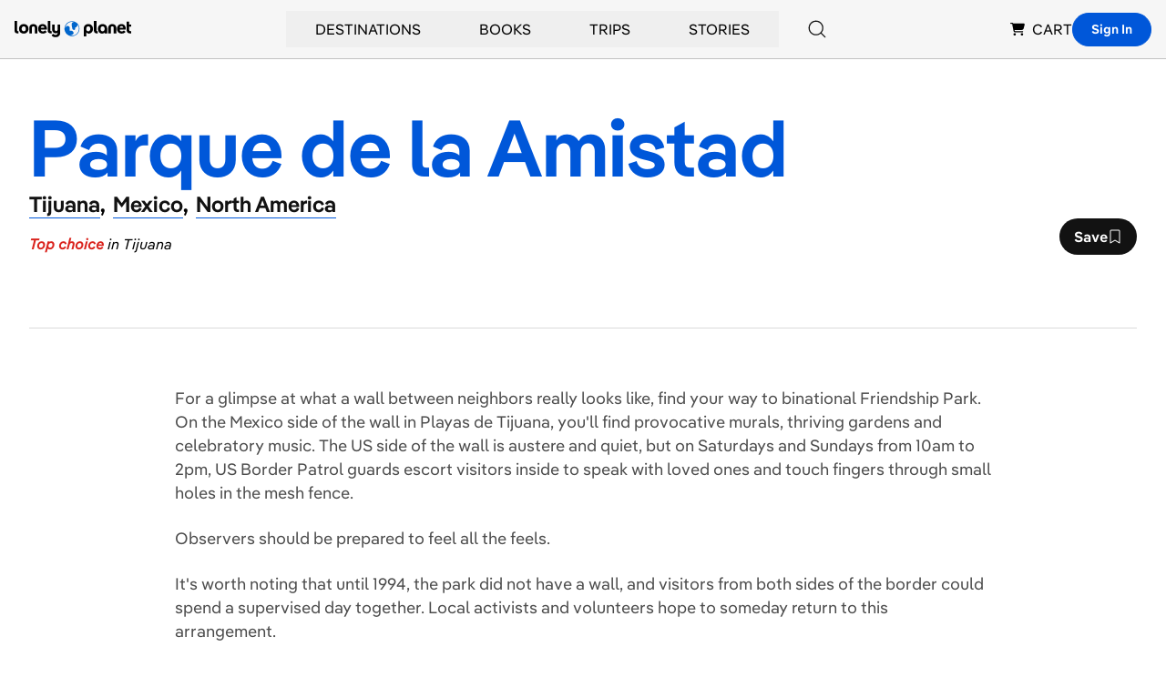

--- FILE ---
content_type: text/html; charset=utf-8
request_url: https://www.google.com/recaptcha/api2/aframe
body_size: 263
content:
<!DOCTYPE HTML><html><head><meta http-equiv="content-type" content="text/html; charset=UTF-8"></head><body><script nonce="fv1tKrDylvSNuLyl0oTuyg">/** Anti-fraud and anti-abuse applications only. See google.com/recaptcha */ try{var clients={'sodar':'https://pagead2.googlesyndication.com/pagead/sodar?'};window.addEventListener("message",function(a){try{if(a.source===window.parent){var b=JSON.parse(a.data);var c=clients[b['id']];if(c){var d=document.createElement('img');d.src=c+b['params']+'&rc='+(localStorage.getItem("rc::a")?sessionStorage.getItem("rc::b"):"");window.document.body.appendChild(d);sessionStorage.setItem("rc::e",parseInt(sessionStorage.getItem("rc::e")||0)+1);localStorage.setItem("rc::h",'1768376887975');}}}catch(b){}});window.parent.postMessage("_grecaptcha_ready", "*");}catch(b){}</script></body></html>

--- FILE ---
content_type: application/javascript; charset=UTF-8
request_url: https://www.lonelyplanet.com/_next/static/72560ef9df24447405e5f29e7a74b61c72aa08f0/_buildManifest.js
body_size: 2622
content:
self.__BUILD_MANIFEST=function(s,e,a,t,i,c,n,r,o,p,l,d,u,b,g,f,h,k,m,j,y,v,w,_,x,I){return{__rewrites:{afterFiles:[],beforeFiles:[{has:e,source:"/pois/list/(restaurants|entertainment|nightlife|shopping|attractions|hotels)/:slug*",destination:o},{has:e,source:"/pois/detail/:slug*",destination:o},{has:e,source:u,destination:o},{has:e,source:"/places/:place/:slugs*",destination:o},{has:e,source:"/articles/:slug(spain-parks-and-wildlife|spain-agritourism|spain-outdoor-adventures|sustainable-spain|guide-to-green-spain|spain-by-train|cycling-in-spain|basque-by-ev|preserving-spains-heritage|cuenca-toledo-architecture|valencia-city-parks)",destination:k},{has:e,source:"/news",destination:p},{has:e,source:"/(news|articles)/category/:category",destination:p},{has:e,source:"/articles/:category(feature|feature-news|news)/feed/:format(atom)*",destination:"/articles/feed/:category/:format*"}],fallback:[{has:e,source:"/ebook-extended-offer",destination:m},{has:e,source:"/destinations/:place*",destination:u},{has:e,source:"/:place*/:poiType(attractions)",destination:j},{has:e,source:"/:place*/(restaurants|entertainment|nightlife|shopping|attractions|hotels)/:poiSlug/a/:poiType/:poiId/:placeId",destination:d},{has:e,source:"/:place*/(restaurants|entertainment|nightlife|shopping|attractions|hotels)/:poiSlug/:poiId",destination:d},{has:e,source:"/pois/:poiRedirectId",destination:d},{has:e,source:"/news/:slug",destination:"/articles/:slug?articleType=news"},{has:e,source:"/:placeSlug*/(news|articles)/category/:category",destination:p},{has:e,source:"/:placeSlug*/(news|articles)",destination:p},{has:e,source:"/:placeSlug*/places",destination:"/places/:placeSlug*"}]},"/":[t,c,n,s,i,r,b,a,"static/chunks/pages/index-9dd4aa5d1bcfcc97.js"],"/404":["static/chunks/pages/404-72326e5812e2f04c.js"],"/500":["static/chunks/pages/500-cfd19f098b670565.js"],"/_error":["static/chunks/pages/_error-bfd973fb5ea2009b.js"],"/about":[t,i,l,"static/chunks/pages/about-9dfb0d1c07fe73fa.js"],"/about/contribute":[l,"static/chunks/pages/about/contribute-75a40abfab398d6f.js"],"/articles":[s,"static/css/30dbe1dc1744a3ef.css","static/chunks/pages/articles-91c05792040e9247.js"],"/articles/feed/[...params]":["static/chunks/pages/articles/feed/[...params]-4ddefe756a043adc.js"],"/articles/spainPartner":[t,c,n,s,i,r,g,y,f,"static/chunks/pages/articles/spainPartner-a1f150a9191aeb8a.js"],"/articles/[slug]":[t,c,n,s,i,r,g,y,f,"static/chunks/pages/articles/[slug]-a669963e10b28b28.js"],"/authors/[slug]":[c,"static/chunks/pages/authors/[slug]-048f0f57fac77d31.js"],"/best-in-travel":[v,s,b,w,a,"static/chunks/pages/best-in-travel-a53d278c4ac67640.js"],"/best-in-travel/[category]":[v,s,b,w,a,"static/chunks/pages/best-in-travel/[category]-be0481a0292b9179.js"],"/best-in-travel-2024":[h,s,_,a,"static/chunks/pages/best-in-travel-2024-9a126e7b867c6731.js"],"/best-in-travel-2024/[category]":[h,s,_,a,"static/chunks/pages/best-in-travel-2024/[category]-a3a2ebd6d5791916.js"],"/consumer-health-data-privacy-policy":["static/chunks/pages/consumer-health-data-privacy-policy-9a82566e39c5409d.js"],"/do-not-sell-or-share-my-personal-information":["static/chunks/pages/do-not-sell-or-share-my-personal-information-54016685e4af663c.js"],"/ebook-offer":["static/chunks/pages/ebook-offer-4c59a51eb78e6f9e.js"],"/ebook-offer/[slug]":["static/chunks/pages/ebook-offer/[slug]-1d718430f032ff60.js"],"/evolve-small":[s,a,"static/chunks/pages/evolve-small-430d2b0ab7859c70.js"],"/kids":["static/css/26e0ba94dffe9bf6.css","static/chunks/pages/kids-05703a615c77bd1c.js"],"/kids/brain-teasers-the-answers":["static/chunks/pages/kids/brain-teasers-the-answers-f8e18018e1f9f823.js"],"/kids/first-words":[t,i,"static/css/f464224d887ce1d5.css","static/chunks/pages/kids/first-words-12b9d3c1b1280941.js"],"/kids/games-on-the-go-answers":["static/chunks/pages/kids/games-on-the-go-answers-f0b4c41329510eb0.js"],"/kids/internationalspy":[l,"static/chunks/pages/kids/internationalspy-b18b16e3087442d5.js"],"/kids/lp-kids-contributor-guidelines":["static/chunks/pages/kids/lp-kids-contributor-guidelines-040c8a056f25e203.js"],"/legal":[s,a,"static/chunks/pages/legal-762f37704f62e0e7.js"],"/legal/[subpage]":[s,a,"static/chunks/pages/legal/[subpage]-6607ad6edf8d1ab4.js"],"/membership":["static/chunks/pages/membership-b9bf76bfe9c54b95.js"],"/newsletter":[x,l,"static/chunks/pages/newsletter-fc6bd04972faa4e5.js"],"/newsletter/sebastian":[x,l,"static/chunks/pages/newsletter/sebastian-be09ad10ad3ba885.js"],"/paris-traveler-itinerary":[t,s,i,g,f,"static/chunks/pages/paris-traveler-itinerary-9b00de8ce15bafc2.js"],"/partner":[t,i,"static/chunks/pages/partner-08c0ed5e12a522cc.js"],"/places/destination":[t,c,n,s,i,r,a,"static/chunks/pages/places/destination-d3d67405acd32337.js"],"/places/[[...slug]]":[s,"static/css/82f16536efbdcc7e.css","static/chunks/pages/places/[[...slug]]-3ae985e022c5893c.js"],"/pois/detail":[t,c,n,s,i,r,"static/css/b8b233e4d4569eb3.css","static/chunks/pages/pois/detail-fead82801b37e65c.js"],"/pois/list":["static/chunks/2c796e83-5de6d828efaa802b.js",t,c,n,s,i,r,a,"static/chunks/pages/pois/list-deaa20708326b4a4.js"],"/press-trade-advertising":[s,a,"static/chunks/pages/press-trade-advertising-838f6dbb50159636.js"],"/profile":["static/chunks/pages/profile-dcbf94fd1d12290a.js"],"/profile/connection-callback":["static/chunks/pages/profile/connection-callback-8e60e49a3dc2f1bf.js"],"/profile/library":["static/chunks/pages/profile/library-5227b6db97c4b3cf.js"],"/profile/onboarding":[I,"static/chunks/pages/profile/onboarding-1316e66699094396.js"],"/profile/saves":["static/chunks/pages/profile/saves-1c5df975212e1878.js"],"/profile/settings":["static/chunks/pages/profile/settings-a569a31ac4f68a2a.js"],"/profile/trips":["static/chunks/pages/profile/trips-53e7c95f08593ce1.js"],"/profile/trips/[tripId]/[[...tabSlugs]]":["static/chunks/pages/profile/trips/[tripId]/[[...tabSlugs]]-5f15521b6308ec3c.js"],"/routes/[country]":[h,"static/chunks/5086-3f6d913b2df4302c.js","static/chunks/pages/routes/[country]-380b2c0bfdb87664.js"],"/search":[c,I,"static/chunks/9045-59d140f2a5628d07.js",s,a,"static/chunks/pages/search-9e46717d2033cad5.js"],"/sitemaps":["static/chunks/pages/sitemaps-7ce795f5964c3963.js"],"/sitemaps/articles":["static/chunks/pages/sitemaps/articles-9fd2473aea0b59da.js"],"/sitemaps/articles/sitemap.xml":["static/chunks/pages/sitemaps/articles/sitemap.xml-c620f4d3d72ad9e8.js"],"/sitemaps/articles/[category]":["static/chunks/pages/sitemaps/articles/[category]-3e02a45b1a91a1d4.js"],"/sitemaps/destinations":["static/chunks/pages/sitemaps/destinations-505a31d55e241b83.js"],"/sitemaps/destinations/sitemap.xml":["static/chunks/pages/sitemaps/destinations/sitemap.xml-336c42840cc26fd8.js"],"/sitemaps/destinations/[country]":["static/chunks/pages/sitemaps/destinations/[country]-826b78abb09eac62.js"],"/sitemaps/google-news/sitemap.xml":["static/chunks/pages/sitemaps/google-news/sitemap.xml-d1143bd6a9ef8297.js"],"/sitemaps/news":["static/chunks/pages/sitemaps/news-47ee16c3e7184f8d.js"],"/sitemaps/pois/attractions/sitemap.xml":["static/chunks/pages/sitemaps/pois/attractions/sitemap.xml-6a8a134dcfe7470c.js"],"/trade":[s,a,"static/chunks/pages/trade-6211107292b8f49f.js"],sortedPages:["/",o,"/500","/_app","/_error","/about","/about/contribute",p,"/articles/feed/[...params]",k,"/articles/[slug]","/authors/[slug]","/best-in-travel","/best-in-travel/[category]","/best-in-travel-2024","/best-in-travel-2024/[category]","/consumer-health-data-privacy-policy","/do-not-sell-or-share-my-personal-information",m,"/ebook-offer/[slug]","/evolve-small","/kids","/kids/brain-teasers-the-answers","/kids/first-words","/kids/games-on-the-go-answers","/kids/internationalspy","/kids/lp-kids-contributor-guidelines","/legal","/legal/[subpage]","/membership","/newsletter","/newsletter/sebastian","/paris-traveler-itinerary","/partner",u,"/places/[[...slug]]",d,j,"/press-trade-advertising","/profile","/profile/connection-callback","/profile/library","/profile/onboarding","/profile/saves","/profile/settings","/profile/trips","/profile/trips/[tripId]/[[...tabSlugs]]","/routes/[country]","/search","/sitemaps","/sitemaps/articles","/sitemaps/articles/sitemap.xml","/sitemaps/articles/[category]","/sitemaps/destinations","/sitemaps/destinations/sitemap.xml","/sitemaps/destinations/[country]","/sitemaps/google-news/sitemap.xml","/sitemaps/news","/sitemaps/pois/attractions/sitemap.xml","/trade"]}}("static/chunks/403-b2f79b05d3a3530b.js",void 0,"static/css/08cb55e212ee796d.css","static/chunks/9654-f73b4cd8e299190a.js","static/chunks/7384-186228b7d3e91047.js","static/chunks/8231-b8ba4c0cc23c9053.js","static/chunks/4533-668908cec59bfccd.js","static/chunks/1301-deb408ba3abc7716.js","/404","/articles","static/css/c2d2b4f810a78037.css","/pois/detail","/places/destination","static/chunks/256-ed0048afa047d7c1.js","static/chunks/1455-c60c1576cbcfe0a3.js","static/css/04509f146a88ec11.css","static/chunks/4169-cdfa5a929cb420b9.js","/articles/spainPartner","/ebook-offer","/pois/list","static/chunks/458-7bf0dd8147b84f26.js","static/chunks/1704-bab405f937250d67.js","static/chunks/8566-b70828b2c9df78f4.js","static/chunks/2774-7fa3816ce57daaca.js","static/chunks/5666-6a2382fc09183344.js","static/chunks/7835-c0abfe8f3f55c588.js"),self.__BUILD_MANIFEST_CB&&self.__BUILD_MANIFEST_CB();